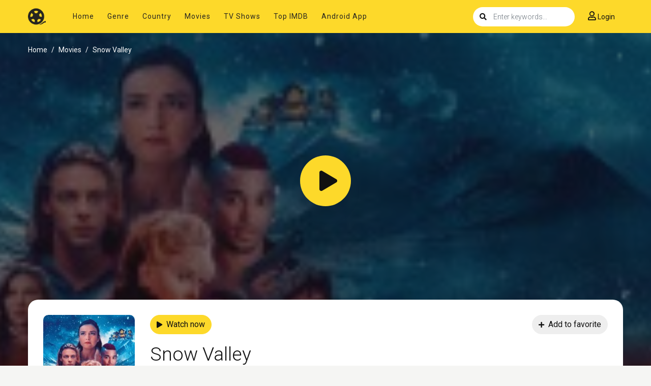

--- FILE ---
content_type: text/html; charset=utf-8
request_url: https://www.google.com/recaptcha/api2/anchor?ar=1&k=6LfV6aAaAAAAAC-irCKNuIS5Nf5ocl5r0K3Q0cdz&co=aHR0cHM6Ly93d3cuc2hvd2JveG1vdmllcy5uZXQ6NDQz&hl=en&v=N67nZn4AqZkNcbeMu4prBgzg&size=invisible&anchor-ms=20000&execute-ms=30000&cb=pnh9uu90e05x
body_size: 48768
content:
<!DOCTYPE HTML><html dir="ltr" lang="en"><head><meta http-equiv="Content-Type" content="text/html; charset=UTF-8">
<meta http-equiv="X-UA-Compatible" content="IE=edge">
<title>reCAPTCHA</title>
<style type="text/css">
/* cyrillic-ext */
@font-face {
  font-family: 'Roboto';
  font-style: normal;
  font-weight: 400;
  font-stretch: 100%;
  src: url(//fonts.gstatic.com/s/roboto/v48/KFO7CnqEu92Fr1ME7kSn66aGLdTylUAMa3GUBHMdazTgWw.woff2) format('woff2');
  unicode-range: U+0460-052F, U+1C80-1C8A, U+20B4, U+2DE0-2DFF, U+A640-A69F, U+FE2E-FE2F;
}
/* cyrillic */
@font-face {
  font-family: 'Roboto';
  font-style: normal;
  font-weight: 400;
  font-stretch: 100%;
  src: url(//fonts.gstatic.com/s/roboto/v48/KFO7CnqEu92Fr1ME7kSn66aGLdTylUAMa3iUBHMdazTgWw.woff2) format('woff2');
  unicode-range: U+0301, U+0400-045F, U+0490-0491, U+04B0-04B1, U+2116;
}
/* greek-ext */
@font-face {
  font-family: 'Roboto';
  font-style: normal;
  font-weight: 400;
  font-stretch: 100%;
  src: url(//fonts.gstatic.com/s/roboto/v48/KFO7CnqEu92Fr1ME7kSn66aGLdTylUAMa3CUBHMdazTgWw.woff2) format('woff2');
  unicode-range: U+1F00-1FFF;
}
/* greek */
@font-face {
  font-family: 'Roboto';
  font-style: normal;
  font-weight: 400;
  font-stretch: 100%;
  src: url(//fonts.gstatic.com/s/roboto/v48/KFO7CnqEu92Fr1ME7kSn66aGLdTylUAMa3-UBHMdazTgWw.woff2) format('woff2');
  unicode-range: U+0370-0377, U+037A-037F, U+0384-038A, U+038C, U+038E-03A1, U+03A3-03FF;
}
/* math */
@font-face {
  font-family: 'Roboto';
  font-style: normal;
  font-weight: 400;
  font-stretch: 100%;
  src: url(//fonts.gstatic.com/s/roboto/v48/KFO7CnqEu92Fr1ME7kSn66aGLdTylUAMawCUBHMdazTgWw.woff2) format('woff2');
  unicode-range: U+0302-0303, U+0305, U+0307-0308, U+0310, U+0312, U+0315, U+031A, U+0326-0327, U+032C, U+032F-0330, U+0332-0333, U+0338, U+033A, U+0346, U+034D, U+0391-03A1, U+03A3-03A9, U+03B1-03C9, U+03D1, U+03D5-03D6, U+03F0-03F1, U+03F4-03F5, U+2016-2017, U+2034-2038, U+203C, U+2040, U+2043, U+2047, U+2050, U+2057, U+205F, U+2070-2071, U+2074-208E, U+2090-209C, U+20D0-20DC, U+20E1, U+20E5-20EF, U+2100-2112, U+2114-2115, U+2117-2121, U+2123-214F, U+2190, U+2192, U+2194-21AE, U+21B0-21E5, U+21F1-21F2, U+21F4-2211, U+2213-2214, U+2216-22FF, U+2308-230B, U+2310, U+2319, U+231C-2321, U+2336-237A, U+237C, U+2395, U+239B-23B7, U+23D0, U+23DC-23E1, U+2474-2475, U+25AF, U+25B3, U+25B7, U+25BD, U+25C1, U+25CA, U+25CC, U+25FB, U+266D-266F, U+27C0-27FF, U+2900-2AFF, U+2B0E-2B11, U+2B30-2B4C, U+2BFE, U+3030, U+FF5B, U+FF5D, U+1D400-1D7FF, U+1EE00-1EEFF;
}
/* symbols */
@font-face {
  font-family: 'Roboto';
  font-style: normal;
  font-weight: 400;
  font-stretch: 100%;
  src: url(//fonts.gstatic.com/s/roboto/v48/KFO7CnqEu92Fr1ME7kSn66aGLdTylUAMaxKUBHMdazTgWw.woff2) format('woff2');
  unicode-range: U+0001-000C, U+000E-001F, U+007F-009F, U+20DD-20E0, U+20E2-20E4, U+2150-218F, U+2190, U+2192, U+2194-2199, U+21AF, U+21E6-21F0, U+21F3, U+2218-2219, U+2299, U+22C4-22C6, U+2300-243F, U+2440-244A, U+2460-24FF, U+25A0-27BF, U+2800-28FF, U+2921-2922, U+2981, U+29BF, U+29EB, U+2B00-2BFF, U+4DC0-4DFF, U+FFF9-FFFB, U+10140-1018E, U+10190-1019C, U+101A0, U+101D0-101FD, U+102E0-102FB, U+10E60-10E7E, U+1D2C0-1D2D3, U+1D2E0-1D37F, U+1F000-1F0FF, U+1F100-1F1AD, U+1F1E6-1F1FF, U+1F30D-1F30F, U+1F315, U+1F31C, U+1F31E, U+1F320-1F32C, U+1F336, U+1F378, U+1F37D, U+1F382, U+1F393-1F39F, U+1F3A7-1F3A8, U+1F3AC-1F3AF, U+1F3C2, U+1F3C4-1F3C6, U+1F3CA-1F3CE, U+1F3D4-1F3E0, U+1F3ED, U+1F3F1-1F3F3, U+1F3F5-1F3F7, U+1F408, U+1F415, U+1F41F, U+1F426, U+1F43F, U+1F441-1F442, U+1F444, U+1F446-1F449, U+1F44C-1F44E, U+1F453, U+1F46A, U+1F47D, U+1F4A3, U+1F4B0, U+1F4B3, U+1F4B9, U+1F4BB, U+1F4BF, U+1F4C8-1F4CB, U+1F4D6, U+1F4DA, U+1F4DF, U+1F4E3-1F4E6, U+1F4EA-1F4ED, U+1F4F7, U+1F4F9-1F4FB, U+1F4FD-1F4FE, U+1F503, U+1F507-1F50B, U+1F50D, U+1F512-1F513, U+1F53E-1F54A, U+1F54F-1F5FA, U+1F610, U+1F650-1F67F, U+1F687, U+1F68D, U+1F691, U+1F694, U+1F698, U+1F6AD, U+1F6B2, U+1F6B9-1F6BA, U+1F6BC, U+1F6C6-1F6CF, U+1F6D3-1F6D7, U+1F6E0-1F6EA, U+1F6F0-1F6F3, U+1F6F7-1F6FC, U+1F700-1F7FF, U+1F800-1F80B, U+1F810-1F847, U+1F850-1F859, U+1F860-1F887, U+1F890-1F8AD, U+1F8B0-1F8BB, U+1F8C0-1F8C1, U+1F900-1F90B, U+1F93B, U+1F946, U+1F984, U+1F996, U+1F9E9, U+1FA00-1FA6F, U+1FA70-1FA7C, U+1FA80-1FA89, U+1FA8F-1FAC6, U+1FACE-1FADC, U+1FADF-1FAE9, U+1FAF0-1FAF8, U+1FB00-1FBFF;
}
/* vietnamese */
@font-face {
  font-family: 'Roboto';
  font-style: normal;
  font-weight: 400;
  font-stretch: 100%;
  src: url(//fonts.gstatic.com/s/roboto/v48/KFO7CnqEu92Fr1ME7kSn66aGLdTylUAMa3OUBHMdazTgWw.woff2) format('woff2');
  unicode-range: U+0102-0103, U+0110-0111, U+0128-0129, U+0168-0169, U+01A0-01A1, U+01AF-01B0, U+0300-0301, U+0303-0304, U+0308-0309, U+0323, U+0329, U+1EA0-1EF9, U+20AB;
}
/* latin-ext */
@font-face {
  font-family: 'Roboto';
  font-style: normal;
  font-weight: 400;
  font-stretch: 100%;
  src: url(//fonts.gstatic.com/s/roboto/v48/KFO7CnqEu92Fr1ME7kSn66aGLdTylUAMa3KUBHMdazTgWw.woff2) format('woff2');
  unicode-range: U+0100-02BA, U+02BD-02C5, U+02C7-02CC, U+02CE-02D7, U+02DD-02FF, U+0304, U+0308, U+0329, U+1D00-1DBF, U+1E00-1E9F, U+1EF2-1EFF, U+2020, U+20A0-20AB, U+20AD-20C0, U+2113, U+2C60-2C7F, U+A720-A7FF;
}
/* latin */
@font-face {
  font-family: 'Roboto';
  font-style: normal;
  font-weight: 400;
  font-stretch: 100%;
  src: url(//fonts.gstatic.com/s/roboto/v48/KFO7CnqEu92Fr1ME7kSn66aGLdTylUAMa3yUBHMdazQ.woff2) format('woff2');
  unicode-range: U+0000-00FF, U+0131, U+0152-0153, U+02BB-02BC, U+02C6, U+02DA, U+02DC, U+0304, U+0308, U+0329, U+2000-206F, U+20AC, U+2122, U+2191, U+2193, U+2212, U+2215, U+FEFF, U+FFFD;
}
/* cyrillic-ext */
@font-face {
  font-family: 'Roboto';
  font-style: normal;
  font-weight: 500;
  font-stretch: 100%;
  src: url(//fonts.gstatic.com/s/roboto/v48/KFO7CnqEu92Fr1ME7kSn66aGLdTylUAMa3GUBHMdazTgWw.woff2) format('woff2');
  unicode-range: U+0460-052F, U+1C80-1C8A, U+20B4, U+2DE0-2DFF, U+A640-A69F, U+FE2E-FE2F;
}
/* cyrillic */
@font-face {
  font-family: 'Roboto';
  font-style: normal;
  font-weight: 500;
  font-stretch: 100%;
  src: url(//fonts.gstatic.com/s/roboto/v48/KFO7CnqEu92Fr1ME7kSn66aGLdTylUAMa3iUBHMdazTgWw.woff2) format('woff2');
  unicode-range: U+0301, U+0400-045F, U+0490-0491, U+04B0-04B1, U+2116;
}
/* greek-ext */
@font-face {
  font-family: 'Roboto';
  font-style: normal;
  font-weight: 500;
  font-stretch: 100%;
  src: url(//fonts.gstatic.com/s/roboto/v48/KFO7CnqEu92Fr1ME7kSn66aGLdTylUAMa3CUBHMdazTgWw.woff2) format('woff2');
  unicode-range: U+1F00-1FFF;
}
/* greek */
@font-face {
  font-family: 'Roboto';
  font-style: normal;
  font-weight: 500;
  font-stretch: 100%;
  src: url(//fonts.gstatic.com/s/roboto/v48/KFO7CnqEu92Fr1ME7kSn66aGLdTylUAMa3-UBHMdazTgWw.woff2) format('woff2');
  unicode-range: U+0370-0377, U+037A-037F, U+0384-038A, U+038C, U+038E-03A1, U+03A3-03FF;
}
/* math */
@font-face {
  font-family: 'Roboto';
  font-style: normal;
  font-weight: 500;
  font-stretch: 100%;
  src: url(//fonts.gstatic.com/s/roboto/v48/KFO7CnqEu92Fr1ME7kSn66aGLdTylUAMawCUBHMdazTgWw.woff2) format('woff2');
  unicode-range: U+0302-0303, U+0305, U+0307-0308, U+0310, U+0312, U+0315, U+031A, U+0326-0327, U+032C, U+032F-0330, U+0332-0333, U+0338, U+033A, U+0346, U+034D, U+0391-03A1, U+03A3-03A9, U+03B1-03C9, U+03D1, U+03D5-03D6, U+03F0-03F1, U+03F4-03F5, U+2016-2017, U+2034-2038, U+203C, U+2040, U+2043, U+2047, U+2050, U+2057, U+205F, U+2070-2071, U+2074-208E, U+2090-209C, U+20D0-20DC, U+20E1, U+20E5-20EF, U+2100-2112, U+2114-2115, U+2117-2121, U+2123-214F, U+2190, U+2192, U+2194-21AE, U+21B0-21E5, U+21F1-21F2, U+21F4-2211, U+2213-2214, U+2216-22FF, U+2308-230B, U+2310, U+2319, U+231C-2321, U+2336-237A, U+237C, U+2395, U+239B-23B7, U+23D0, U+23DC-23E1, U+2474-2475, U+25AF, U+25B3, U+25B7, U+25BD, U+25C1, U+25CA, U+25CC, U+25FB, U+266D-266F, U+27C0-27FF, U+2900-2AFF, U+2B0E-2B11, U+2B30-2B4C, U+2BFE, U+3030, U+FF5B, U+FF5D, U+1D400-1D7FF, U+1EE00-1EEFF;
}
/* symbols */
@font-face {
  font-family: 'Roboto';
  font-style: normal;
  font-weight: 500;
  font-stretch: 100%;
  src: url(//fonts.gstatic.com/s/roboto/v48/KFO7CnqEu92Fr1ME7kSn66aGLdTylUAMaxKUBHMdazTgWw.woff2) format('woff2');
  unicode-range: U+0001-000C, U+000E-001F, U+007F-009F, U+20DD-20E0, U+20E2-20E4, U+2150-218F, U+2190, U+2192, U+2194-2199, U+21AF, U+21E6-21F0, U+21F3, U+2218-2219, U+2299, U+22C4-22C6, U+2300-243F, U+2440-244A, U+2460-24FF, U+25A0-27BF, U+2800-28FF, U+2921-2922, U+2981, U+29BF, U+29EB, U+2B00-2BFF, U+4DC0-4DFF, U+FFF9-FFFB, U+10140-1018E, U+10190-1019C, U+101A0, U+101D0-101FD, U+102E0-102FB, U+10E60-10E7E, U+1D2C0-1D2D3, U+1D2E0-1D37F, U+1F000-1F0FF, U+1F100-1F1AD, U+1F1E6-1F1FF, U+1F30D-1F30F, U+1F315, U+1F31C, U+1F31E, U+1F320-1F32C, U+1F336, U+1F378, U+1F37D, U+1F382, U+1F393-1F39F, U+1F3A7-1F3A8, U+1F3AC-1F3AF, U+1F3C2, U+1F3C4-1F3C6, U+1F3CA-1F3CE, U+1F3D4-1F3E0, U+1F3ED, U+1F3F1-1F3F3, U+1F3F5-1F3F7, U+1F408, U+1F415, U+1F41F, U+1F426, U+1F43F, U+1F441-1F442, U+1F444, U+1F446-1F449, U+1F44C-1F44E, U+1F453, U+1F46A, U+1F47D, U+1F4A3, U+1F4B0, U+1F4B3, U+1F4B9, U+1F4BB, U+1F4BF, U+1F4C8-1F4CB, U+1F4D6, U+1F4DA, U+1F4DF, U+1F4E3-1F4E6, U+1F4EA-1F4ED, U+1F4F7, U+1F4F9-1F4FB, U+1F4FD-1F4FE, U+1F503, U+1F507-1F50B, U+1F50D, U+1F512-1F513, U+1F53E-1F54A, U+1F54F-1F5FA, U+1F610, U+1F650-1F67F, U+1F687, U+1F68D, U+1F691, U+1F694, U+1F698, U+1F6AD, U+1F6B2, U+1F6B9-1F6BA, U+1F6BC, U+1F6C6-1F6CF, U+1F6D3-1F6D7, U+1F6E0-1F6EA, U+1F6F0-1F6F3, U+1F6F7-1F6FC, U+1F700-1F7FF, U+1F800-1F80B, U+1F810-1F847, U+1F850-1F859, U+1F860-1F887, U+1F890-1F8AD, U+1F8B0-1F8BB, U+1F8C0-1F8C1, U+1F900-1F90B, U+1F93B, U+1F946, U+1F984, U+1F996, U+1F9E9, U+1FA00-1FA6F, U+1FA70-1FA7C, U+1FA80-1FA89, U+1FA8F-1FAC6, U+1FACE-1FADC, U+1FADF-1FAE9, U+1FAF0-1FAF8, U+1FB00-1FBFF;
}
/* vietnamese */
@font-face {
  font-family: 'Roboto';
  font-style: normal;
  font-weight: 500;
  font-stretch: 100%;
  src: url(//fonts.gstatic.com/s/roboto/v48/KFO7CnqEu92Fr1ME7kSn66aGLdTylUAMa3OUBHMdazTgWw.woff2) format('woff2');
  unicode-range: U+0102-0103, U+0110-0111, U+0128-0129, U+0168-0169, U+01A0-01A1, U+01AF-01B0, U+0300-0301, U+0303-0304, U+0308-0309, U+0323, U+0329, U+1EA0-1EF9, U+20AB;
}
/* latin-ext */
@font-face {
  font-family: 'Roboto';
  font-style: normal;
  font-weight: 500;
  font-stretch: 100%;
  src: url(//fonts.gstatic.com/s/roboto/v48/KFO7CnqEu92Fr1ME7kSn66aGLdTylUAMa3KUBHMdazTgWw.woff2) format('woff2');
  unicode-range: U+0100-02BA, U+02BD-02C5, U+02C7-02CC, U+02CE-02D7, U+02DD-02FF, U+0304, U+0308, U+0329, U+1D00-1DBF, U+1E00-1E9F, U+1EF2-1EFF, U+2020, U+20A0-20AB, U+20AD-20C0, U+2113, U+2C60-2C7F, U+A720-A7FF;
}
/* latin */
@font-face {
  font-family: 'Roboto';
  font-style: normal;
  font-weight: 500;
  font-stretch: 100%;
  src: url(//fonts.gstatic.com/s/roboto/v48/KFO7CnqEu92Fr1ME7kSn66aGLdTylUAMa3yUBHMdazQ.woff2) format('woff2');
  unicode-range: U+0000-00FF, U+0131, U+0152-0153, U+02BB-02BC, U+02C6, U+02DA, U+02DC, U+0304, U+0308, U+0329, U+2000-206F, U+20AC, U+2122, U+2191, U+2193, U+2212, U+2215, U+FEFF, U+FFFD;
}
/* cyrillic-ext */
@font-face {
  font-family: 'Roboto';
  font-style: normal;
  font-weight: 900;
  font-stretch: 100%;
  src: url(//fonts.gstatic.com/s/roboto/v48/KFO7CnqEu92Fr1ME7kSn66aGLdTylUAMa3GUBHMdazTgWw.woff2) format('woff2');
  unicode-range: U+0460-052F, U+1C80-1C8A, U+20B4, U+2DE0-2DFF, U+A640-A69F, U+FE2E-FE2F;
}
/* cyrillic */
@font-face {
  font-family: 'Roboto';
  font-style: normal;
  font-weight: 900;
  font-stretch: 100%;
  src: url(//fonts.gstatic.com/s/roboto/v48/KFO7CnqEu92Fr1ME7kSn66aGLdTylUAMa3iUBHMdazTgWw.woff2) format('woff2');
  unicode-range: U+0301, U+0400-045F, U+0490-0491, U+04B0-04B1, U+2116;
}
/* greek-ext */
@font-face {
  font-family: 'Roboto';
  font-style: normal;
  font-weight: 900;
  font-stretch: 100%;
  src: url(//fonts.gstatic.com/s/roboto/v48/KFO7CnqEu92Fr1ME7kSn66aGLdTylUAMa3CUBHMdazTgWw.woff2) format('woff2');
  unicode-range: U+1F00-1FFF;
}
/* greek */
@font-face {
  font-family: 'Roboto';
  font-style: normal;
  font-weight: 900;
  font-stretch: 100%;
  src: url(//fonts.gstatic.com/s/roboto/v48/KFO7CnqEu92Fr1ME7kSn66aGLdTylUAMa3-UBHMdazTgWw.woff2) format('woff2');
  unicode-range: U+0370-0377, U+037A-037F, U+0384-038A, U+038C, U+038E-03A1, U+03A3-03FF;
}
/* math */
@font-face {
  font-family: 'Roboto';
  font-style: normal;
  font-weight: 900;
  font-stretch: 100%;
  src: url(//fonts.gstatic.com/s/roboto/v48/KFO7CnqEu92Fr1ME7kSn66aGLdTylUAMawCUBHMdazTgWw.woff2) format('woff2');
  unicode-range: U+0302-0303, U+0305, U+0307-0308, U+0310, U+0312, U+0315, U+031A, U+0326-0327, U+032C, U+032F-0330, U+0332-0333, U+0338, U+033A, U+0346, U+034D, U+0391-03A1, U+03A3-03A9, U+03B1-03C9, U+03D1, U+03D5-03D6, U+03F0-03F1, U+03F4-03F5, U+2016-2017, U+2034-2038, U+203C, U+2040, U+2043, U+2047, U+2050, U+2057, U+205F, U+2070-2071, U+2074-208E, U+2090-209C, U+20D0-20DC, U+20E1, U+20E5-20EF, U+2100-2112, U+2114-2115, U+2117-2121, U+2123-214F, U+2190, U+2192, U+2194-21AE, U+21B0-21E5, U+21F1-21F2, U+21F4-2211, U+2213-2214, U+2216-22FF, U+2308-230B, U+2310, U+2319, U+231C-2321, U+2336-237A, U+237C, U+2395, U+239B-23B7, U+23D0, U+23DC-23E1, U+2474-2475, U+25AF, U+25B3, U+25B7, U+25BD, U+25C1, U+25CA, U+25CC, U+25FB, U+266D-266F, U+27C0-27FF, U+2900-2AFF, U+2B0E-2B11, U+2B30-2B4C, U+2BFE, U+3030, U+FF5B, U+FF5D, U+1D400-1D7FF, U+1EE00-1EEFF;
}
/* symbols */
@font-face {
  font-family: 'Roboto';
  font-style: normal;
  font-weight: 900;
  font-stretch: 100%;
  src: url(//fonts.gstatic.com/s/roboto/v48/KFO7CnqEu92Fr1ME7kSn66aGLdTylUAMaxKUBHMdazTgWw.woff2) format('woff2');
  unicode-range: U+0001-000C, U+000E-001F, U+007F-009F, U+20DD-20E0, U+20E2-20E4, U+2150-218F, U+2190, U+2192, U+2194-2199, U+21AF, U+21E6-21F0, U+21F3, U+2218-2219, U+2299, U+22C4-22C6, U+2300-243F, U+2440-244A, U+2460-24FF, U+25A0-27BF, U+2800-28FF, U+2921-2922, U+2981, U+29BF, U+29EB, U+2B00-2BFF, U+4DC0-4DFF, U+FFF9-FFFB, U+10140-1018E, U+10190-1019C, U+101A0, U+101D0-101FD, U+102E0-102FB, U+10E60-10E7E, U+1D2C0-1D2D3, U+1D2E0-1D37F, U+1F000-1F0FF, U+1F100-1F1AD, U+1F1E6-1F1FF, U+1F30D-1F30F, U+1F315, U+1F31C, U+1F31E, U+1F320-1F32C, U+1F336, U+1F378, U+1F37D, U+1F382, U+1F393-1F39F, U+1F3A7-1F3A8, U+1F3AC-1F3AF, U+1F3C2, U+1F3C4-1F3C6, U+1F3CA-1F3CE, U+1F3D4-1F3E0, U+1F3ED, U+1F3F1-1F3F3, U+1F3F5-1F3F7, U+1F408, U+1F415, U+1F41F, U+1F426, U+1F43F, U+1F441-1F442, U+1F444, U+1F446-1F449, U+1F44C-1F44E, U+1F453, U+1F46A, U+1F47D, U+1F4A3, U+1F4B0, U+1F4B3, U+1F4B9, U+1F4BB, U+1F4BF, U+1F4C8-1F4CB, U+1F4D6, U+1F4DA, U+1F4DF, U+1F4E3-1F4E6, U+1F4EA-1F4ED, U+1F4F7, U+1F4F9-1F4FB, U+1F4FD-1F4FE, U+1F503, U+1F507-1F50B, U+1F50D, U+1F512-1F513, U+1F53E-1F54A, U+1F54F-1F5FA, U+1F610, U+1F650-1F67F, U+1F687, U+1F68D, U+1F691, U+1F694, U+1F698, U+1F6AD, U+1F6B2, U+1F6B9-1F6BA, U+1F6BC, U+1F6C6-1F6CF, U+1F6D3-1F6D7, U+1F6E0-1F6EA, U+1F6F0-1F6F3, U+1F6F7-1F6FC, U+1F700-1F7FF, U+1F800-1F80B, U+1F810-1F847, U+1F850-1F859, U+1F860-1F887, U+1F890-1F8AD, U+1F8B0-1F8BB, U+1F8C0-1F8C1, U+1F900-1F90B, U+1F93B, U+1F946, U+1F984, U+1F996, U+1F9E9, U+1FA00-1FA6F, U+1FA70-1FA7C, U+1FA80-1FA89, U+1FA8F-1FAC6, U+1FACE-1FADC, U+1FADF-1FAE9, U+1FAF0-1FAF8, U+1FB00-1FBFF;
}
/* vietnamese */
@font-face {
  font-family: 'Roboto';
  font-style: normal;
  font-weight: 900;
  font-stretch: 100%;
  src: url(//fonts.gstatic.com/s/roboto/v48/KFO7CnqEu92Fr1ME7kSn66aGLdTylUAMa3OUBHMdazTgWw.woff2) format('woff2');
  unicode-range: U+0102-0103, U+0110-0111, U+0128-0129, U+0168-0169, U+01A0-01A1, U+01AF-01B0, U+0300-0301, U+0303-0304, U+0308-0309, U+0323, U+0329, U+1EA0-1EF9, U+20AB;
}
/* latin-ext */
@font-face {
  font-family: 'Roboto';
  font-style: normal;
  font-weight: 900;
  font-stretch: 100%;
  src: url(//fonts.gstatic.com/s/roboto/v48/KFO7CnqEu92Fr1ME7kSn66aGLdTylUAMa3KUBHMdazTgWw.woff2) format('woff2');
  unicode-range: U+0100-02BA, U+02BD-02C5, U+02C7-02CC, U+02CE-02D7, U+02DD-02FF, U+0304, U+0308, U+0329, U+1D00-1DBF, U+1E00-1E9F, U+1EF2-1EFF, U+2020, U+20A0-20AB, U+20AD-20C0, U+2113, U+2C60-2C7F, U+A720-A7FF;
}
/* latin */
@font-face {
  font-family: 'Roboto';
  font-style: normal;
  font-weight: 900;
  font-stretch: 100%;
  src: url(//fonts.gstatic.com/s/roboto/v48/KFO7CnqEu92Fr1ME7kSn66aGLdTylUAMa3yUBHMdazQ.woff2) format('woff2');
  unicode-range: U+0000-00FF, U+0131, U+0152-0153, U+02BB-02BC, U+02C6, U+02DA, U+02DC, U+0304, U+0308, U+0329, U+2000-206F, U+20AC, U+2122, U+2191, U+2193, U+2212, U+2215, U+FEFF, U+FFFD;
}

</style>
<link rel="stylesheet" type="text/css" href="https://www.gstatic.com/recaptcha/releases/N67nZn4AqZkNcbeMu4prBgzg/styles__ltr.css">
<script nonce="8fnTsHD37QdskuWBZpaEhw" type="text/javascript">window['__recaptcha_api'] = 'https://www.google.com/recaptcha/api2/';</script>
<script type="text/javascript" src="https://www.gstatic.com/recaptcha/releases/N67nZn4AqZkNcbeMu4prBgzg/recaptcha__en.js" nonce="8fnTsHD37QdskuWBZpaEhw">
      
    </script></head>
<body><div id="rc-anchor-alert" class="rc-anchor-alert"></div>
<input type="hidden" id="recaptcha-token" value="[base64]">
<script type="text/javascript" nonce="8fnTsHD37QdskuWBZpaEhw">
      recaptcha.anchor.Main.init("[\x22ainput\x22,[\x22bgdata\x22,\x22\x22,\[base64]/[base64]/[base64]/bmV3IHJbeF0oY1swXSk6RT09Mj9uZXcgclt4XShjWzBdLGNbMV0pOkU9PTM/bmV3IHJbeF0oY1swXSxjWzFdLGNbMl0pOkU9PTQ/[base64]/[base64]/[base64]/[base64]/[base64]/[base64]/[base64]/[base64]\x22,\[base64]\\u003d\x22,\x22wrFgw5VJw6YOw4o8Jx3CihnDqncGw5TCoDBCC8Olwrsgwp5tIsKbw6zCqcOiPsK9wr3Dkg3CmhzCtjbDlsKNOyUuwqpLWXIPwoTDonoVMhvCk8KPAcKXNW3DrMOER8O/UsKmQ2PDhiXCrMOAd0smasOqc8KRwpfDi3/Ds1YNwqrDhMORV8Ohw53CsUnDicODw5rDvsKALsOMwrvDoRR7w7pyI8KXw7PDmXdfWW3DiD1nw6/CjsKDVsO1w5zDrsK6CMK0w7JLTMOhTsKQIcK7GEYgwplrwpt+woRuwpnDhmRqwqZRQVjCrkwzwrvDoMOUGTkff3FGcyLDhMOYwonDoj5Tw5MgHy1zAnBCwpk9W1EoIU02IE/ChD95w6nDpwzCt8Krw53CnlZ7LmsowpDDiEXCpMOrw6ZIw4Zdw7XDmsKawoMvWxLCh8K3wrEPwoRnwoPCmcKGw4rDokVXexhgw6xVNWAhVBzDpcKuwrtVcXdGRGM/wq3CmXTDt2zDlRrCuC/DlMKnXjoxw4vDug1hw5XCi8OIMyXDm8OHUsKxwpJnZsKYw7RFCzTDsH7DrXzDlEpWwrNhw7cdT8Kxw6kqwoBBIiFyw7XCphXDgkU/w4B3ZDnClsKRciI8wqMyW8OwTMO+wo3Dk8KDZ01FwrEBwq0DM8OZw4I/NsKhw4tuasKRwp1LZ8OWwowqBcKyB8OqPsK5G8OsXcOyMQjCqsKsw69Awq/DpDPCgnPChsKswocXZVkVLUfCk8OqwrrDiAzCqMKpfMKQLxEcSsKnwqdAEMOHwoMYTMORwotfW8OvNMOqw4YyCcKJCcONwofCmX5Jw5YYX23DqVPCm8KnwpvDkmY/EijDscOswro9w4XCqMOHw6jDq0HCmAs9KUc8D8OmwrRraMO9w43ClsKIQMKbDcKowokzwp/DgWvCu8K3eE4/GAbDgsKtF8OIwo/[base64]/DgnZLMcOTwoJ8wp/DnT91woNqacORQMKhwpLCkcKRwoHCuWsswpJ7wrvCgMOOwqbDrW7DkMO2CMKlwpLCmzJCHU0iHgbCs8K1wolgw6pEwqEZGMKdLMKRwpjDuAXCqAYRw7xxL3/DqcKowqtceEhdPcKFwrE8Z8OXcF99w7AvwpNhCwfCvsORw4/CiMOOKQxSw77DkcKOwqLDmxLDnFPDm2/CscOow45Ew6wxw5XDoRjCvTIdwr8aQjDDmMK5PQDDsMKIGAPCv8OBUMKAWTHDoMKww7HCiFcnI8ODw5jCvw89w6NFwqjDszUlw4o4cj14QsOdwo1Tw5YQw6k7MllPw686wppcREIYM8Okw4/[base64]/w7XCnELCiMO7Y8ONTyPCqsO8wp7DnsK8w6QNw4XCqcKVw67CnkJKwp5NHWzDpcKsw4zCn8KwVjc/YwMWwpoPWMKhwrUZGcOdwrzDhMOHwr/[base64]/w7PCmQDDpxhfw6HCssOaJTnCgcK3MMOZw4tzfcO5wrZ2w5JawprCqcOewpA0UFPCgcODC285wr/CsAs3CsODFibCm08/P33Dg8KDd3jCl8Oew5x/woDCvMKmEMOyInzDqMOPOHleOEY9csO3Plsjw4p+GcO8w77ClBJMAnXCvyXCpRQEe8O6wr50WXAKZR/[base64]/DgsOkwpczw7cRw5ofwojDssKZd8O2OsOtwo5dwoPCtFTCtsOzNlZfYMOvMcK+eGx4fkvCucOsRcKMw6oLOcK2wphMwrB6wplCR8KmwrXCvMOawogDEMKbSsOKQyzDg8K9wr3DlMKywq/CgllnPsKRwpfCmlktw4TDicOfLcOLw4LCosOjY1xqw7LCoBMBwoLCjsKYR1s9ecOGZQ/DksOlwpHDvyFUHsKFJ0DDlcKFNxksSMOQd0lmw4jCn0kkw7ROd1HDu8K6wozDvcOrw5vDlcOIWsOsw6XCgMK5XcOXw5LDjcKOwpfDvnAuFcO+wrjDocO7w48KARosSsOpw6/DvzZRw4ZTw5DDt0l5wozDjjzClsK4w7/DoMOAwoPDi8KyfcOKAcK2e8Ofw6R1wrJvwrxSw57DisO/w6MKJsKbeTTClRzCviPDtcKlwqHCr1fCvsKPe2hVRALDoALDrsO9XsOmeH7CvMK4OXl2b8OuagXCj8OzCcKGw4ldcD8Vw7PDtcOywp/DoDZqw5nDq8KWNMOifMOPdgLDkkpCdyLDr0vCoDzDmzYPwphAF8O2w7V8IsOla8K3JMO/[base64]/CncOsw4kDfsOpw4BoRMOMwrXCp8Kiw43DvcKqwp1+w6EEesOpwrchwr7CjDhhW8O1w7PCimRawrjChcOHNgpdwqRcwrXCosKKwrtMPsKxwpYkwqfCq8O6PMKdXcObw5UORDrCmcOww7dIMhvDm2vCinoJw6bDtBU5w4vDjMKwaMKLC2QXw57DoMK0EhPDr8K9KVzDjU/DtgTDpjsYcMO6M8KkbMOlw6dlw58Rwp3DncK/wrbCozjCq8OjwqdTw7XDi1/Dv3RqNjMAAyLCk8Ktw4YdC8OdwqNWwogjwoQGfcKXwr/[base64]/CtC7Dr8K5W0/[base64]/w6luC2AdwqxzY8OzJyvDjMK5wqsDw5DDnsOFWsKgHsODSsOSRMKTw7HDusO1wozDqQHCgsOpY8Onwrl5AF/CuSrCgcO7w7bCicOdw4bCh0zCr8Ozw6UDU8K7JcK7c2BVw50Mw4A9TGk0BMO7ByPCvR3CnMO0cCDCpB3Dt1woPcOwwoPChcO4woprw4IMw4heBMOtXMKyUsK6woMEQMKaw5wzGQfDn8KfUcKSw6/[base64]/CgAt6J8O1Rjtsw6nDj3nCp8OfwrJMw7zCjMO9PwV9dcObw4fDlsOsJ8OHw5FFw4ARw7VoG8OKw7XCrMO/w47ChsOuwq8iKsOiNnrCshxpw7saw6JVCcKudyN3OjPCs8KbbzFbAkd/wq4PwqzCujnDmEJowqh6GcOQWMOMwrNXVsKYPkccw4HCusKOdsK/wo/DvG0LHcKLwrHCocK0Z3XDi8KrR8KDw5XDsMKye8OCXMOMw5nDtFUbwpE7wqfDgzhMYcKeU3Rcw7LCsSXCpMOzeMKRbcOOw4vDmcO7csKxwoPDoMK4woFRVkUJwp/CvsKww7cOQsOTasKlwrFidMK5wp16w6PCtcOITsOJw7jDgMKeFzrDqgvDv8Kmw4rCmMKHSQxSGsOYQsOlwoIYwrcwERw1Cyl5wovChlvCpcKLVCPDrHnCvmM8F3vDlwg1CMKHRMO5DmbCq3PDhcK+woNVwpwKPDbCk8Kfw6c5ClrCtizDtyl/MsKpwobDkBxRwqTDmsOgNARqw4bCssOkFA3CoWouw7BlccKqWMKAw5fDvnPDusKrw6DCi8Kjwr0jbMOIw43Crhtqw6/DtcO1RA7CjBA4PiPCjVDDqsKew4RrISPDtW/Ds8OFwr8VwpvDoWPDgz4zwo7CpCLCu8O9EUQgKWjCmgrDoMO7wrfDscK5Rl7CkF3CnsONYMOmw7bCvB99w4wdZ8KtYRVCasOhw5V8wp7DjmcDZ8KFBklZw4XDqMO/woLDtsKuw4TDssKFw5sTOsOgwqNywozCqMKmPmcnw5zDiMK3wr/Co8O4a8KNw7A0BmZjw4sRwpsNAjNvwr8vL8KLwo00JiXDnBB6T1jCgcK6w4bDmcOJwphBNxzChQjCsSbDmcOTMinCrwHCpsKEwotFwrHDmsKVWcKbwpgeHRdZwrTDksKCShNmIcODRsOwK0TCpsOUwoN/PsOXMAshw57Ci8OZScO7w7zCl1DCokAzZS4kZwrDlcKcwoLCi0AcQMOvNMO4w5XDgcOwBsOdw7AGAMOBwrA4woAWwqzCosKiVcKOwpTDhsOvKsOuw7nDvMOdw7rDmk3DiSlEwrdoEMKZwpfCvMK5ZMO6w63CtcO/[base64]/CmGotw4TDmCIAwo7Dg8OXw7TClizDtcKvw5VowrHCicOZw64twpFVwozDu0vCgMOpbhYTasKCSQsiG8OUwpfCv8Opw4/DgsK4w6HCgMKtf3jDoMOZwqPDqsOqI28hw5tkFDhEHcOnFMOZYcKNwr9Kw6dLIw9Kw6fDvFcTwqIMw63DtD5Dwo7CkMONwoDCpAdXaH96agLChcOUBwoEw5h/UsOTw7VEVcOHD8K7w63DuznDmMOOw77Csz92wofCuSLCkMKnbMKmwp/Dlx5rwpk+BMO4w6NzH2HDuE4DR8KWwo3DkMO4w5fCrB5WwqM5YQnCow/Ck0DDsMKRZAEPwqTDi8Kkw6HDosOHwpbCj8OyMg3CosKKw7/Dv3YQwqLCpn/[base64]/wpjCgnvDslU2E8OVWDHCuMKmEVwibXTDqcObw7zCsQ0KT8O/w6XCqD4OPVTDqyvDhH85wolYIsKCwovCucK+Lxolw7LChw3CiDhawp8mw5zCqEMPYB1Dw6bCncK0D8KIJxHCtnnDocKMwrfDsF9lSMKHZWjDiiHCtsOuwr1vSCrCgMKGbAIlAgrDgsOiwoVRw4zDrMOdw7bCm8OJwo/CnBPCmlxvKUNuwqvCjcOzISzDhcOMwqlEwpvDmMOnwpTCkcKow5zCocOzwqfCh8OSEsOOQ8KLwpfCp193w7bDnAUsecKXLgk9D8OUw65Qwphsw4fDoMOVGRl2wq0CN8OMwq5+wqDCqi3CrV7Crl8Qwp/CnRVZw5lVKWfCtkrDncOTBsOHZxIAYMKNR8OTNGvDgh/Cu8KFUgnDqsKBwojCuy1NfMO7acOxw4wLZcKQw5/CnAwXw6bCpMOCeh/DkxXDvcKrw7HDiybDpnojXcKcFHrDvkPCu8OMw4cmfsKHKT0UXMOhw4vClSjCvcKyK8OGwq3DlcKpwpkBcm/CsU7DnQYZw4Z5wpLDicKHw6vCtcOtw7TCuQ4tScOwKBcIclXCumI2wpTCpgnClHDDmMOOw7U8wpofCMK+J8OfbMKlwqo6aE3CjcKIw5MIG8KjBkXDqcOrwo7Co8K1ZxjChmciNcKUwrrCqmfDvC/CoRnCicOeacOCw48lLcO4VlMcb8OHwqjDlcOCwqg1ClXDhMKxw4DCsWvCki7DnnhnP8OEacKFwoXCvMOww4PCqwfCq8OAZ8KKShjCpMKww5QKcUzDukPCt8K9Wxgowppew6Jxw69Bw6/Cp8OeLsOsw7HDnsKpSg4VwpAiw5kxb8OSC19jwpESwp/Cs8OWYiBiNMOrwp3CmMOGwpbCrDsLIcOCL8KvXiU/emnCpE4ewrfDjcO+wqbCpMK6w7bDhMK5wpk1w43DtDIkw745G0Fhf8KNw7PDqxnCgDfCjy5Qw67CjcOyHEjCuQE/e0jDq3nCuEkYwoBtw47DoMKqw4LDsWDDu8KBw6rCrcOAw7JkDMOXA8OWEwFwEjgmXsK8wo9cwrhyw5Qmw4Jsw417w7Z2w6vDvsO5XHNMw4UxRiDCvMOEKsKMw5vDrMOhP8K+SHvCnWLDkcKYQy/[base64]/DtE8jTl8VKcOKacK7w7XDv8KFFsOEwppFIcKww67Cg8K4w5XCmMKWwqHCggfCii/CsGxBMFXDkTPCqhXCosO1csKPfEkEJVrCssOtHmrDg8OLw7nDjsObAy81wrrDqVDDrMKgwqw5w5QvEMKaOcK4dsKRMTDDmmLCgsOwNmpiw7YzwoN5wpzDuHMzYW0PAMKowrJTfnLCi8KWQMOlPMK/wooYw6bDgwHCgUvCpQXDnsKzD8KtK1J/OBxKIsKfPMK6NcKkP0wxw7XCsH3DicOGXcKWw4jCscOFwoxOcsKowqjCuyzCisKOwrjCsQpGwpJfw63CgMK4w7PCkGjDmh8/w6vCpMK7w4cOwr3DvT02wpDDj3xLEsK3NcO1w6dSw6tAw7zCmcO4PzdUw5RBw5PDvz3DvH/DgRLDhkQswpplUsOEBTzDuxocXmMJRsOUwoPCmBc1wp/DjMO9w5/DpAMEC0dwwr/[base64]/wo4HQit+wpDDsl7CssKZdlh5w4/[base64]/a1LDmMK0w7DCjzbDpjrCicKEaVYWwrjCsCfCh17ClXpYdsKOYMOWCEfCvcKkwr/Du8OgUQLCnXceAsOKD8KPw5Mhw5DCo8Oib8Oiw4TDl3DCtAnCjjIUdsKQCB0Ow6vDhidYTsKlwqHCoX3CrjsowotkwoEECUrDt3/Dpk/DghbDpUPDkifCqMKtwpUtwrADw5PCiFsZwoFFwqrDqXnDusKTw4PDuMO0Y8O2woNVCBl7wpnCn8OFwoMGw5LCrsKiJinDpT7DgEnCn8OZcsOkw4Z1w5pxwpJTw68uw6sbwqXDucKBVcOUwrfDmsK2Y8OrU8KpF8K/DsO1w6jCsm0Kw4wbwrEAwqHDp1TDoX/CmyrCgk/DpgLCozw1IFsHwrnDvhnDsMKBUhIUclrDnMKfTDrDiBrDkhPCncKzw6LDq8KNCEPDiFUOw7cgwrxhw6h/wqhVRcKnNGtOAVzCiMKsw4hpw7ghVMOrw7FcwqXDqnHDgcOwKsKZw7/DgsOpA8Kuw4nCnsO8VcKMccKpw5fDncOjwqw8w582wrPDuWxkwoHCjRDDjsKHwpd+w7TCrMOre0rCpMO2Nw3DiHvCuMKTTCzCksO2w47DsUc+wqlww71ANcKrFXZkYyUSw5p9wr3DryAvV8KQGcKSb8OGwr/[base64]/Cj8Oiw58yJCbDuBBbwqgowrZsNE/CscOzw7pLPHDDhMKhT3bChkMVwqbCkzLCsFfCuhQlw7zDlBbDpD5mDn9aw4fCkyfCqMKueRJbXsOLBEPCkcOiw6/DjQvCjcKuRF9Qw7UWwrhbSDPChSzDlcKXw5ckw7DCuR7DngQkwrbDnQRwNE0Wwr8FwqfDhsOQw68Iw7lMasOSdmchIgh+MVzCncKUw5AZwqcAw7LDhMOJNsKTcsKRImLCpW7DscK/Yg1gNlFVw7ZyN2PDmMKqdcKwwqHDiU/[base64]/[base64]/w6rCmEF0w4t/wp/Cp1UaOhBiw5LCoCXDlk1OeToZaBh8w6fDmDV9FlJTdsK5wrl8w6zCl8OkWMOhwqVkIcKyF8KGfVhww5zDjAzDtsK4wqnCgnLDgA/DqTE3UD81fhUKV8KWwppFwp9UDyAVw6bCjTxYwrfCpVJ1woIreE7Cr3YWwprDlMK0w58fTEfCqj/DtMKQG8Kxwo7CmGEiHMKFwrzDosKwEGojwojCl8OeVsO4wp/DlyHDhWI7ScK/wqTDkcOueMK5wrlRw70wJnHCpcKAH0R7Ix/CgwbDn8KKw5HCpMOew6XCq8ONU8KowrHDoiTDpFPDnjMxw7PDtMKeQ8KgUMKPHURewrY3wqR5Vz/DgjRAw4fClwrCqEBwwoDDpiLDuH54w5zDoWcmw5EVwrTDgBjCszcfw4fDhUFDSi1RJEfClSYbTMK5WV/Cn8K9dcKNwqwjG8KVwo3Dk8OFw7LCskzCi0clOWALKnQDw5rDihN+fBDCkE1cwqzCssO8w41pFMK/[base64]/[base64]/RUbDpMKrwosEw4DDlsOIw4pfwrLCuMK1GR5kwozCsAjDr1xNc8ObXsKUwp3CmcKwwpbCmMOFf2rDmsOFXX/Dii98XjVlwpdOw5cJw7XCisO5w7fChcKzwpojWzPDs08/w67CrcKlUxJAw7xxwq1ww4PCksKEw4rDssOjYDBCwpM/wr9KfALCv8Knw54owqBVwpBgbz7DscK0MwspNzPCqsK3AcOjwqPDjsO4LcKzw7I0EMKYwo4qwqLCscKaXk5BwoMJwoIkwpVFwrjDo8OFasOlw5NSdVPCo3Egw6YtXyUawpsvw7PDhMONwpjDscODw7k3wocAGRvDmcKfwrrDgGzCgcO1c8KNw6DCgMKyVsKTScOXWS/Cu8KbEWjDh8KDOcO3TEHCgsOUaMO6w5Z5Q8Kpw6DCrVVbwp84RhsmwpvDokHDvMODwr/[base64]/[base64]/DyDDjsOPfMOlw5LCkBvDmMKbVQ47LcO9XH81V8ODPhfDmQEhFcKfw5HCuMKpAwvDoiHDhcKEwrDCj8KfIsOww4jDvSnChMKJw5s9wpEGGyPDuhE+w6BgwqtPeXNJwrTCisO0KsOETQrDmGQFwr7DgMOMw7fDmUVdw4nDl8KEXcKJeSVdcDvDmHkCesKYwo/Du1IcKENidQbCkkbDmDUJw646ClXCsBLDv2JXFMOyw73Ck03DicOHXVYZw7wjU3xHw6rDv8Omw7obwrEsw5Fmw73DmDsTL1DCrg8HZcKXFcKTwrXDoWzCmSfCtSJ7U8Kvw71oCT3CjcOjwp3CngvCkMOQw43CiB1WGALChyHCgcO0wqFowpLCnHkww6/DvA92wpvCmEIrI8OFRsKlJ8KDw4N+w5/DhcO8PVDDshHDqBDCn3TDskTDgzjCuArCkcKKH8KQIMOEH8KCf2nClH1kw63Ct0ITFUM0FQTDs0PCqSLClcKXVmpuwrh+wpZVw5fCpsO1XlkKw5jCvsKiwqDDoMOFwrLDtcObSVzCgxM7JMKxwq3Dh2kIwoBfTEzChgYxw5jDi8KLYiTDu8KjZ8OGw7/[base64]/[base64]/[base64]/[base64]/CisK9FMKMOsO3w4fDgRguIcK5wofDu8K4FMOxwoQAw5PCiEkOw60xVMKWwqTCucOzRMOsZGXCrm8JfzNpTwXCmhrCh8K4OVoGwrHDi3lywp/DjsKJw6nDpsOWAU7CvizDhibDikZkEMOYLR4Bwq3DjMOHD8OdGGMVbMKsw7gJw4jDmsOCbsKoTk/DgwrCssKVKsKoBMKdw5www5/ClTEFdcKTw6o3w51two16w5J5w5wqwpfDg8KDWHDDh3N/UCTCkVrClx83fhk5wo8Lw4rDtsOFw7YOasK8EGt9J8OENMKeScKswqJpwpZbYcO+BF1DwrDCu8Onwp3DlhhVVWPCugYiO8OcNjfCkETDg3nCp8KpYsKcw5LChMOmA8OvbxnCvsOLwr1ew48WYMOjwp/[base64]/DmsK5CsO9LcKCGFDDmzrDusK8w53CscKqw5Ztwq7CvsO/w6nCpMO9ckZqU8Kbwq5QwpvDnnYgJErDvVUrZ8Ohw5/DlsKGw5EwacOAOMOHMsKuw6bCp1hNIcOaw5LDhGPDnsKdRDZzwrvDkTpyQMOWYx3DrMKxw6JmwocPwp/CmyxRw4LDocOxwqTDvHRqworDjsOeDlBCwoXCnsKiUMKaw5Nqc1Ynw74SwrvDiVsPwo3CiAN1f3jDm3XChjnDr8KmBsOUwrdrbWLCoR7Drg3CpCXDuB8Ww7NMwrxhw5/Ck3DDmAXDqsOffVDCnSnDrMK2PcKbHQVLDn/DhGgSwrrCv8Kgw4bCi8Ohwr/DszrCgnXDv3/DgSDDqcK3WsKHwrYvwrNnRH52wqrDllxww74KKlV/w6pJP8KLHijColVCwoUTZsKjB8Kxwro5w4PDncO1ZMOedMOEH18Mw7DDrsKpXVVKd8KAwqEQwovDgDHCr1HDgsKAwpIyaRcBRVU2woR2w7Qhwqxvw49Jd0sMIEzCoTY6w4BFwqhuw7LCt8Oxw6rCuwjCh8K/[base64]/DjwjDsMKCS8KhP8OYVsO3w40tw7DDiUlzw786ZcO5w5/DgMOrfQs+w5fCi8OlacKydEA8wpFvesObwrJ1AcKvKsOBwr4TwrnCh3EGE8OvO8KiB0LDi8OSe8ORw6HCrgUoMHJkHWUrRC8/w6TDswFAbMKNw6HCj8OOw6vDisO1fsOEwq/DlsOuw7jDmQJhM8OTNgXDl8O/w4sOw4TDkMO8MMKaSQrDmgPCvkt0w6/[base64]/USbCiWFjS8O9U8OEw4ZIdQdxw7Bbw6nCuxDCkMK+wpZaZl3DqMKhfC3CpgdiwoZuLBY1VSxxw7PDjcOXw57DmcKNw7TCjQDCqWpAAcOmwrN6TMKdHm7CvWldw5jCrMKNwqvCjcONw67DoALCjw3DlcOmwpx4w7nCl8KoSkZRM8KYw5zDkC/Dn2fCtQ7Ck8KPPxJLK0MGHxdKw6MEw4l7wqHCicKXwrpzw5DDuHzCk1/DkR0pPcKYOTJzKcKoPMK9wpfDuMKyf29hw6HDq8KzwrZYw4/DgcKmT17DksKuQiXDpkkRwqkRRMKHd25iw6UswrVYwqvDvx/CoBR+w47DisKew7JwesOowpPDsMKYwpnDo1nCrn4KahvCuMOtSwcpwpgBwpBEw6rDlghYMMKhZXQ5TWvCp8KHwpLCqG8Kwrt3NAIMGCBZw7d5JBAEw5x4w7YKeT5dwpPDvMK/w7jCrMKIwpY7NMOXw7jCqcK7KUDDsl3Co8KXR8OwRsKWw7HDh8KBSzFgbVHCtlsjEsOAVsKcckB9amVUwpJTwqvDjcKeUDk9P8KdwqjDmMOoA8OWwrvDjMKnNEXCmUdbw4QgA1Jgw6hTw6fCpcKBP8KlTgkab8K+wr4nOGpLQj/[base64]/[base64]/YHHCpyxyw4rCvQDCq3QHXkZAw5DCh150bMOfwpAvwpbDjQ0Ew4/ChSM0RMO7QMOBP8OdV8KBbVHCtydGw5fChRjDiSFsW8K9w74lwrfDocO/d8OTLXzDnMO2SMO/UcK4w5XDm8KpZDItLsO8w6fCgyPCk1YpwrQJZsKEwpzCksOOFSkAV8OBwrvDtn8JdMKJw47DvUHCssOGw4piPlV7wrvCl1/ClcOVw5wIwobDo8Kwwr3Cnl5AXTLCmcOVBsKswoTDqMKDwo8yw4zChcK/NmjDvMO1YiPDh8KSa3HCoA3CnMKHUx3CmQLDrsKmw6h6OcOVYMKCCsKmHgLDncOaVsOALMOlXMKKwqzDisKtQRpww4LCmcOLCEbDtsOcMMKMGMOYwpxMwoRnVMKsw4PDrMOvYMOuFi3CnV/[base64]/CusOqw7DDiMK1BHg4IgkmwqbDoMKELU/CrWxnD8K+GcKkw6XCo8KiN8O5fsKLwqbDkcOfwqnDkcOuOQpuw6duwpAsLcOaL8OhecOUw6hkLcKVK1PCunXDtMK+wqsGfXbCvCLDhcOIYsKAe8OJFsKiw4tYHMKscDA/[base64]/[base64]/CgW4cw7jCicKGwoY5w6DCqmVbPcODWAbDkMK8IMOJw55pw4RjAkjCucKdJD3CsFIZwoUYdsOEwoPDlSLClsKhwrJuw5jDujI4wr1jw6vDtT/DhEfDgMKRw5vDuhLDtsKPw5rCtMObw51Gw6nDog8SDmZKw74XYsKgZMOnLcOIwqdzbS/CumXDsgzDtMK7B0LDq8K8wqXCqCY4w6jCsMOzEBbCm3htesKOYQnDl0gTQ0dZLsK+EEQ3XUTDiE/Di3jDv8KMw6bDrMO4fcOIbXvDs8KNQUZMBMKaw5ZsEwDDuWNZC8K8w7nCk8OhZcOXwojCp3zDvsOsw58TwonDrxzDjMOqwpdNwrQSwqHDpMKyHcKsw6t9wrDDiXXDoAM5w5XDnBrCmB/DjMOfIMO/[base64]/CrhPCiMKZwplMNcOlw4zDqmd0QcOHOFPCs8KFSsODw7sjw6Fww4Bww4g9PsOeR3sXwrFPwpnCtcOeUWY9w6vChkQgWsKXwobCgMOxw5o2aTDDmMKET8KlPx/[base64]/[base64]/w5zDt3w6fHFaw4UFwpddbcOcBsKsIBbDqsOeVl7Dg8O4KlDDocOvMg5LFhMMf8ORwpFISyp4wop4VwbCrX1yHHwae0c9Q2TDt8Oowq/[base64]/CkGlRw4PCnArClx5Bw4TDsygGAcOqw5DCiD3DrT9Mw6Q+w5nCusOQw7JEDGNeCsKbJMK9BsO8wr5Ww6PCt8Ktw7UYEw0/KMKIIiIWPjocwqjDihDClgpXSzQ8w5HCjR5hw6bDlVURw6PDkgXCqMKKB8KQGFFRwojCicK+wrLDqMOqw6XDvMOOw4PDn8KNwrDCk1PDrkcRw5dKwrbDgELDrsKUK1UlYQ0tw4IjF1pFwpMZDsOlZWN7cwLCr8KCw7zDkMKYwqZ0w45Pwpp3XGjDj3bCnMKsfhp/wqp9X8O+dMKiwrAbX8KhwoYMw5J8Jn1uwrIow7M5aMOoAm3CrzXCsSNFw7vDlsKfwobCmcKew4/Dkh7CqmrDhcKjQcKSw4PCu8KTHcKkw4nCpyNTwpA6IcKiw5AIwqBNworCnMK8NsKZwoprwoxaHCvDscOxwpvDkAAzwqnDmcKiCMOgwos6wpzDmXPDr8O0wobCosKcNCrDsibDsMOXw7gjwo7DmsKpwqAKw7EVFzvDjFjCi3/CkcO7JsOrw54aK1LDjsOKwqNZDD7DosKzw53DtArCmcKaw5jDisKZUURyWsKyLQ/Cq8Oiw4IaLMKbw45Owq82wqHCqMKHMzLCtMObbhkLWcOpw5xuJH1bFhnCp13DgDAowrR3wqRTLgE9JMOnwoZlOQfDki3DlTBPw78UVR7CmsOlBF3DrcKgfF/CkcO0wqlxK3pZdBAHDwLCpMOIw4PCpFrCkMOKU8ONwoQ0woUmSMORwoZYwqbCmMKZQMKww5dIwpVxUsKgesOAw4QyacKwdMO7wpt3wqgycwE6VkUIb8KOwqvDuwPCsXAYLGbCqMKNwqrDoMOVwpzDpcOcBxMvw6E/J8OuVXTDu8OCwpwQw4/[base64]/Ch8OHEcKVwr/[base64]/bcKCfcO1esK6VEhZwoLDgHsBw58SbSbCscODwpYXVRJxw7NiwqHDl8KvLcKkLykSU3/CmsOKccOiRMO7XE8EBWrDo8KUT8OPw6bCjXPCj3ECSnTDv2RNTnM2w4fDojjDk0HDtlrCn8OkwprDmMOxPcOWCMOUwrNAZ1lResKgw7LCr8OqQ8OnC3x8LMO3w5tvw7fDsEwewoLDqcOIwoUqwqtSw7LCnAjCk2/Dl0LDvMK/bsKEeg9Iw57DhUvCrw9uBRjDnhjDsMK/wrvDrcOuHFRuwoDCmsK8K2rCvMObw5UIw4hQWcKEMsOeC8KAwpNMb8Ojw7Nqw73DnVp1Kh9yS8OLwpVcLMO+WSIaGXUJccKHQsOTwq8ww70Hw4lzW8O4OsKsMcO0SF3CoXB3w7ZlwojDrsK6GEl6csKcw7UtGlrDqy/CoybDrQ1xLDfCkB4wUcKncMKGa27CssKFwqLCjUHCp8OMw7lddzJxwox1w7DCgk1Mw6fDuWUvfybDjsKJNRxkw7lawrUaw7nCmhBbwqXDk8OjBysaASx4w6dGwrnDrgk/a8OGUHExw6fDoMO4Y8KFZ3fCu8OYFsKywrjDqMODIDBQYlM0w7PCiSg5wrbCh8OkwqLCvMOwEyXDlmgsT3Mbw4vCj8K1aBAgwpXClsKxdFY1ccKXDjRFw4QOwrVqKcOFw6Jewp/CnAfCqcOlM8OFUXk/Gkt1ecO2w6sIfsOrwrYuwroHR20YwrPDrUNAwrnCrWDDssKcO8Kpwqlqb8KwTMOrfsOVw7jDmnlHwqLCp8OZw7Yew7LDtcO1w7fChV7Cq8O5w4o2ER/DjcKGR0A8KsKlw4U9w6E2CRBgwqcWwr9qbzDDhz4YPMKOS8OIY8KDw4U3w4ULwpnDoF5wQkvDtUMfw4JYIQR3EcKvw6bDkCk/IH3Cvk/ChsOwFsOEw5zDpMObYj4LFwFzeRvCl07CnQrCmDcfw7IHwpV2wpkAYCBtfMKUOiMnwrdfNnPCu8KXEDXCtcOkFsOoNsOVwrfDpMK3w7Uhw6F1wp0MbMOiVsKzw77DsMO5wrwkL8KCw41AwpzCuMOVYsK3wpFOw6hNQkoxD2BWw57Cm8K8W8O6w4Auw4/Cn8OdFsOtwonClQXCl3TDmzUEw5IzAMOXw7DDjcKPw5/[base64]/aQfCkibDksKpwpPClRjChMOcw6LDtmrCkGHDq0A1HsOXFWQbBE3DkxJsf2kbw6vCucO6LXBqcz/Cv8OFwoMLCi0ZayLCtcOFwpjDpsKCw7LClSLDusOiw5bCk1NYwobDpsOlwprDtsK4UGLCm8KVwoBqw4FjwpvDhcOYw6l1w6wsPTlCJcO8GjTDjiPCiMOeDcO5NsK2wojDt8OtI8Krw7xYBcO4O2fCsS8Zw6cIeMOoccKEdXEZw4YWGsKWFTbDuMKLB0nDosKhEsKhaG/CgQFzGjzDgQnCp3pOGMOuYlRNw5PDlyjDr8Omwqtew4VtwpbDn8OTw4hBZjHDjcOlwpHDp3TDoMK8e8KFw5bDl3nCk1/Ds8O3w5TDtyMWH8KjLRTCggPDvMOZw7/CoggaU0rDjkHDmcOpFMKaw4PDuQvClHXCmFhSw5HCrsK0W23Cnh0MYBTDtcK6fcKDM13DuBTDhcKfRMKOHMOVw5PDqlAFw4zDq8KvFiE5w7jDkg/DoS97w7hLwrDDl29tMSTCmjjCgCwRKGDDty7DjVjCiBPChzsMHFtODV/CigkoNzkzw6FyNsOeWgtaY1PCqB5Qwq1oAMO1acO6An5aT8KdwrzCjD5+VcOJUsOUMsO9w4Ihw4lGw7bCmXMywphhwq3DgS/Cu8OuKXDCs108w5rChsKAw7lLw65ww6ZlCsK/wpZEw67ClkDDllw/[base64]/DqXgBwqMiwq3CssOYwr3Cq8Kgw53DgkxywqjChTIxKgXDgcKsw4cVOnheEULCmhnCqkRFwqplwpDDnCYfw4LCtR7DuHXDl8K/Yh/DmFvDpRd7XkjCosKybH1Xw6LDvBDCnibDhlBvw7zDu8OawrTDrTF6w6orYMOLKsKww67Ch8OsDsKLSMOOwq7Dk8K+MsOsHMOJBsOqwpbChcKUw7Mfwo7DuSkYw4x/wpg4w74+w5TDpi3DuQPDrsOJwrfCkkNOwrXDqsOQHXQwwofDoD/[base64]/CuMK2WMOowrB8w6DDpWrChR90Enogwo7DgMObwqzCisKkwqIgw59fEsKMOF7Cv8Kpw78nwqbCiE3ChGc+w5HDulNYZMKcw6jCqk1jwoEfesKHw49ZBAt0ZxVmX8K8f1EMWsORwrQETzFJw7dNw6jDkMKMdcO4w6zDmgTDvsK1JMKmwqM7N8KDw41rwr1SYMOXOsKEak/[base64]/Dl8KcwppxV1Z2d8KxwqoIw7fCq8OXwqQ1wr3DpDc5w4xAMsKkYMOBw40Qw57Dk8KawqPCt1VdAS/CuE9VGsOCw67Dv0saKMOEPcKEwqbDhUdnKRnDosKlDwLCrzkjM8OowpPDgcK4S2TDpUXCscO8M8K3LWvDv8OZE8OFwp7CuDxpwrXCv8OiRcKSJcOnwo/[base64]/KcKYwrQBQmHCrwRYw4TDvjHDrMK+A8KxJsKvNcOnw5AFwq3CusOeJsO/wqnClMO3VV0Zwrc+w6fDqcKEVsKzwoNHwpjDv8KKwqh/QlPCtcOXYcOiG8OYUk9lwqN7JHsVwrTDucKVw7t/bMO8X8OxbsKaw6PDoXzCh2EhwoPDm8Kvw7TCtRzDnXIpw6B1X2bDtXApTsOrw75qw4nDocOLSCwUBcOyJ8OswpTDkMKfw4jCocOVHy7DgsOtGsK4w6/DljzCiMKtJ2xvwoBWwpDDiMKlwqUBUMKoLXHDisKhw4bCj3/DgMOAVcOcwqp4diBxPz5taB5dwrvCi8KpeWIxw5/DiDMAwqlxZsKvw5vCiMKzwpbCuXg/YjxRdSpXGWtQwr/DkyMEHsKuw5wKw5TDpxZ5UcKOCMKKeMKQwqHCkcKGRmFfDzbDl3wzPcOdGWbCpiAcw6nDssObUsKzw6LDoXfCocKWwqdVwo9ASsKUw6LDpcOEw7RUw5vDvMKAwpDDujbDpzDCqU7Dm8KOw4XDlgDCucOWwrzDk8OQDgADw6Bww5xSSsKEaBHClsKBey/Ds8KzKW7Ckh/Dp8K3JcOBZlspwqjCn2wPw5sLwpQPwo3ChwzDm8KBJcKkw60zSjgxCsOORsKjfmTCsF5kw60ZUlZjw6vCvMKLYELCuETCksK2OmPDt8OZeRNxPcKdw4jCgzlWw7XDgMKFwp3Ci182U8OZYhZBSwIYw6cWY0IDBMKiw5xoBHZ4cGzDlcK/wq/Cu8KNw41BUBsLwp/Ciy/CuB7DgMObwr9lDcO7Am1ew4BZDcOTwoY4E8Ovw5AjwpDDglHCmsODMsOfUcKBB8KCYsOCccO8wrA4Lg/DiUfDmAcLwpBOwo08AEs5E8OaDsOOCMKRbcOjccOQwrrCuknCn8KKwrYPTMOhNcKVw4B9JMKIYcOpwrLDqy47wpwYfBjDo8KNe8O5SsO5w6p7w5fCr8K/HQVbQcKfI8OcWMKJIhRxI8Kgw6jDhTfDhcOgwpNXFMKiJXIfRsOvw4/CscOGTcOYw5szBcOjwpAGcm3CkUnCkMORwqhqTsKCw6wyHS5BwqElN8OhM8OQw4YpOcK4KTwlwoHCg8KlwqpUw63Dj8KuWULCtXHDpy0+DcKww4sVw7HCrwI2ZmQRBTl/wo8Dex9wDsKiIBM+T2TCisKAcsKHw5rCg8KBw5LDgFl/[base64]/Dpl7CpcKyw7FeLMOhQkDCo8K5w7bDjSIiMsOZw58kwrzDtzlOwo/[base64]/Gkl2dCNQUBdZEy3Dr0EAV8Krwr1Pw5DCgsOZNsOQw4JCw55YeVfCkMO/[base64]/DlcKKEXPDq8OsLMOyw6cYw5dCKnUxw4B/[base64]/CqTwTwoJgw4gLwrfCtTTDjcK7B1TDgTLDtgDDgxrCu0FdwqQ5dH7Cmk/CuHweLsKGw4nDt8KaDQXCu01/w7rDtcO4wp5fP1DDgMKqAMKsHMOiwotLBQ3Cu8KDVgLDqMKBGkxnbsOuw4DCvDnCvsKhw6rCsh7CoBsOw5fDt8KIbsOFw77CuMKOw5LCpF/DiVVeGsKCFmnCq3/[base64]/DlMKCdMKVw4YfehAjPhwcPMO2w6toZcOdd8KFGCVqw4nDvcKjwoYwA2jCnjLCusO7Kg4ic8KeHEbDnlXCkDpUQzRqw5XCpcO5w4rCmznDq8K2woQSO8Oiw7jDkGzDh8Khb8KkwpwAPsK6w6zDjXbCpkHCnMKUwonDnCvDjsOpHsO/w4/CoTJrGMK5w4ZDTsKYAylqGsOrw68jwpdaw6XDhnoHw4TDrU1eZVsKN8OrKjEaGnTDp1xeew1INgs7eB3DuSzDqyfCmTDCusOhCBvDj3/DgHJZw63CgQkRwrwiw4HDl3HDtl96CXvCp2wswonDhWPDm8ObdXnCvDRFwrBnFkbCkMOuw69Sw4LDvSUuAzUUwoYoV8OMHmbDqcOzw70qK8K/GsK+w7UbwrRPwoJHw6jCgMKhZjrCqz7CtsOCdMKQw4caw7DCtMO5w43DmgTCvXLDgHkaasKnwqgZwroOwol6RcOZVcOEw4zDlsOteh3CllPDu8OGw6XCjlLCmcKhwp59wqNDwr0Zwq5AN8OxX2TDjMOdQFBLBMO/w6wcQ14lwoUIwqDDrXNtT8OKwrADw71zK8OtH8KLwrfDpsKFO0/CnxnDgnzDucK8cMKxwqEjTXjChjbDv8Oww5zCkcOSw4TDr2HDs8KQwq3Du8KQworCscOWQsKCfnR4ahPCgMKAw7bDjQMTURZZRcOgfAtiwpHDmj3Dn8KAwqfDjMOjw6DDhjPDjUUswr/CjT7Dp2snw6bCuMKZfcOTw77DrcO3woU+wqN1wpXCu0wjw4V+w5dLXcKlworDrcOuHMOvworCgTHCmsK8w5HCqMKObzDCi8Otw4k8w7pjw6xjw7o/w7zCq3nCqsKbwobDr8Ozw4LCm8OtwrZtw6PDoDLDizQ2wpvDr2vCqMOZBSZvcVTDtn/CqS8VLS4ew7LCnMKSw77Dh8KLMMKcCRgEwoV/[base64]/CiEnCrFhtw57Cmg4xB19KAnJMQMKNwqtRw5gxXMKrwqMtwoZeew3CgMO5w6NEw55xAsO9w4TDkhYVwqPDnlfDnDpNEDY0w6wgecK4RsKaw7wCw60KEsKnw77Cgn3CmC/Ci8Ksw4LDrMKja1nDrzzDtX90wostwptYHi94wp3Dg8OSe2oyXcK/w6wsHiA/wrBUQjHCqXQMBsOSwogqwqNiJ8O9VcK0cx53w7jCvhlxLSE9QcOkwr9AesKJwonDpUcvwp/DkcOBw7UTwpd6wr/DkcOnwoPCqsOZS2TDhcKpw5ZfwrkGw7Vkw7APOsOJNcOXw4gxw6UEJCXCqn3CqMKtZsOFd1Uswq8TbMKjTx3CuBQ2RsKjBcKnVsKpR8O9w4HCsMOvw7PCi8KCDMOlasOWw6/CrVogwpDDpzPCucKlRRbCiUw5a8O2WsO7w5TDugEuO8OzK8OWw4dEUsOCCxgxbn/CkUIGw4XDuMKew6Vyw5scO18/XD7Cg2vDo8K6w7wVYWlZwq3DlBPDsgBDaAVZfMOxwp1vChJyNsOLw6nDm8KHXsKAw70+PH8YS8OVw5UzXMKRw6zDiMOYQsOFcx1cwqzClVfCk8Oiej/Cp8OHVkoww6TDknnDjkTDr2QNwrZFwrspwrdOwqvCohnCnC3DkA9Aw70lw6gXw6/DucKWwqrChsO5HlXDuMOBRzgiwrRXwptHw5JXw7YDK31dw7/Dl8Ogw7jCn8Kxw518eGZCwotBV1LCucO0wo3CscKAwqglw5JLJE5bIBFfXWpJw4pGwr3Cl8K8wqvDuwPDqsKHwr7DvlV7wo13w698\x22],null,[\x22conf\x22,null,\x226LfV6aAaAAAAAC-irCKNuIS5Nf5ocl5r0K3Q0cdz\x22,0,null,null,null,0,[21,125,63,73,95,87,41,43,42,83,102,105,109,121],[7059694,765],0,null,null,null,null,0,null,0,null,700,1,null,0,\[base64]/76lBhnEnQkZnOKMAhnM8xEZ\x22,0,0,null,null,1,null,0,1,null,null,null,0],\x22https://www.showboxmovies.net:443\x22,null,[3,1,1],null,null,null,1,3600,[\x22https://www.google.com/intl/en/policies/privacy/\x22,\x22https://www.google.com/intl/en/policies/terms/\x22],\x22DCRSFvP5flmR+7SUVOa8AelbgDQ3oMHodiE1dpyuTpE\\u003d\x22,1,0,null,1,1769757121903,0,0,[124],null,[221,44,8,87],\x22RC-Dj3DSRVb-j0dBA\x22,null,null,null,null,null,\x220dAFcWeA4zFzWL22fsnm1--GSwExRTduegEdlXXwUlrlRT3DTKaYmyTYJ12ioCfgPhksot1S5rLgtt8iDm_3uNXj1NujSZDo-IiA\x22,1769839921808]");
    </script></body></html>

--- FILE ---
content_type: application/javascript; charset=utf-8
request_url: https://onclickgenius.com/script/suurl.php?r=3303399&cbrandom=0.622940245744299&cbiframe=0&cbWidth=1280&cbHeight=720&cbtitle=Watch%20Snow%20Valley%202024%20full%20Movie%20HD%20on%20ShowboxMovies%20Free&cbref=&cbdescription=Watch%20Snow%20Valley%202024%20in%20full%20HD%20online%2C%20free%20Snow%20Valley%20streaming%20with%20English%20subtitle&cbkeywords=watch%20Snow%20Valley%20free%2C%20download%20Snow%20Valley%20free%2C%20full%20Snow%20Valley%20online%2C%20Snow%20Valley%20full%20hd&cbcdn=acscdn.com&ufp=Linux%20x86_64%2FMozilla%2FNetscape%2Ftrue%2Ffalse%2FGoogle%20Inc.1280x7200en-US%40posix1224%20bits
body_size: 1917
content:
window["_adas_v211fa"]={"448210480202432190468228432": "[base64]","456232392": "000","468228432": "[base64]","420234456216": "[base64]","456202408228404230416190456194464202": "192","448234392216420230416202456190444220432222388200380198388216432196388198428": "","464228388198428190464210436202": "001","476210440200444238380220388218404": "","408196380200420230388196432202400": "000","464194392230476194448190456202408228404230416190456194464202": "","416222460232": "416232464224460116188094444220396216420198428206404220420234460092396222436","456196400190468228432": "[base64]","400202432194484": "192","388216432222476202400": "480096192096192","464242448202": "464194392222472202456"};

